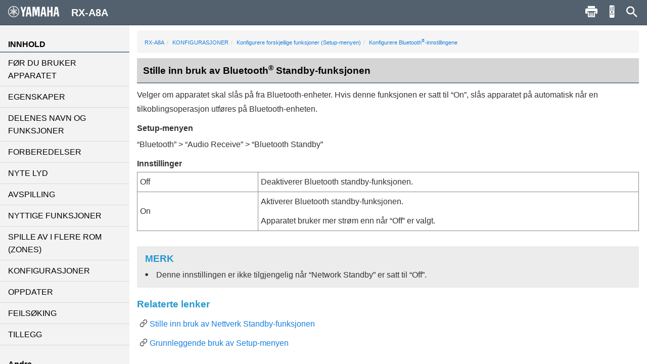

--- FILE ---
content_type: text/html; charset=utf-8
request_url: https://manual.yamaha.com/av/20/rxa8a/nb-NO/319384075.html
body_size: 2584
content:
<!DOCTYPE html><html xmlns="http://www.w3.org/1999/xhtml"><head xmlns:forms="http://www.schema.de/2010/ST4/Layout/MarkupLanguage/Forms"><meta http-equiv="Content-Script-Type" content="text/javascript" /><meta http-equiv="Content-Style-Type" content="text/css" /><meta http-equiv="Content-Type" content="text/html; charset=UTF-8" /><meta http-equiv="X-UA-Compatible" content="IE=edge" /><meta name="generator" content="SCHEMA ST4, Bootstrap 2016 v1" /><meta name="viewport" content="width=device-width, initial-scale=1, minimum-scale=1.0, maximum-scale=2.0, user-scalable=yes" /><meta name="msapplication-config" content="none" /><link rel="icon" type="image/x-icon" href="../assets/ico/favicon.ico" /><link rel="stylesheet" href="../assets/css/base/01-bootstrap.min.css" /><link rel="stylesheet" href="../assets/css/base/02-jquery-tree.css" /><link rel="stylesheet" href="../assets/css/base/03-bootstrap-schema.css" /><link rel="stylesheet" href="../assets/css/base/04-jquery.mcustomscrollbar.min.css" /><link rel="stylesheet" href="../assets/css/base/05-jquery.mmenu.oncanvas.css" /><link rel="stylesheet" href="../assets/css/base/06-jquery.mmenu.schema.css" /><link rel="stylesheet" href="../assets/css/formats.css" /><link rel="stylesheet" href="../assets/css/custom/font-face.css" /><script src="//ajax.googleapis.com/ajax/libs/jquery/1.11.0/jquery.min.js"></script><title>RX-A8A | Stille inn bruk av Bluetooth® Standby-funksjonen</title><link layout-comment="Google font for procedual instruction steps number" rel="stylesheet" href="https://fonts.googleapis.com/css?family=Fira+Sans|Fira+Sans+Condensed&quot;" /><meta name="keywords" content="H0" /><meta name="version" content="NV-H-0" /><meta name="author" content="Product Information Design Group, Yamaha Corporation" /></head><body id="319384075" xmlns:forms="http://www.schema.de/2010/ST4/Layout/MarkupLanguage/Forms" data-node-id="319384075" class="" data-culture="nb-NO"><script>var dataLayer = dataLayer || []; dataLayer.push({ 'manualCategory': 'sys1' });</script><noscript><iframe style="display:none;visibility:hidden;" height="0" src="//www.googletagmanager.com/ns.html?id=GTM-5GHTNQN" width="0"></iframe></noscript><div class="off-canvas"><div id="auto-logo"><a href="index.html"><img class="logo_header" src="../assets/img/YAMAHA/logo_yamaha_black.svg" /></a></div><div id="off-canvas-menu" role="complementary"><div class="visible-xs visible-sm" id="menu-close"><button class="close" type="button"></button></div><div class="menu-contents scroll-container" id="menu-contents"><div>INNHOLD</div><h1 class="heading"><a href="309992203.html">FØR DU BRUKER APPARATET</a></h1><h1 class="heading"><a href="340151563.html">EGENSKAPER</a></h1><h1 class="heading"><a href="340562827.html">DELENES NAVN OG FUNKSJONER</a></h1><h1 class="heading"><a href="310833803.html">FORBEREDELSER</a></h1><h1 class="heading"><a href="3381537291.html">NYTE LYD</a></h1><h1 class="heading"><a href="313517579.html">AVSPILLING</a></h1><h1 class="heading"><a href="5794779659.html">NYTTIGE FUNKSJONER</a></h1><h1 class="heading"><a href="5461519755.html">SPILLE AV I FLERE ROM (ZONES)</a></h1><h1 class="heading"><a href="316973579.html">KONFIGURASJONER</a></h1><h1 class="heading"><a href="5646289419.html">OPPDATER</a></h1><h1 class="heading"><a href="3381544331.html">FEILSØKING</a></h1><h1 class="heading"><a href="319817099.html">TILLEGG</a></h1><div>Andre</div><div class="font-size-img"><img class="font-size-img-StoL" id="font-size-img-StoL" src="../assets/img/YAMAHA/font-size-switch-StoL.png" /><img class="font-size-img-LtoS" id="font-size-img-LtoS" src="../assets/img/YAMAHA/font-size-switch-LtoS.png" /></div><div class="pdf-manual" id="pdf-manual"><div><a id="pdf-dl" target="_blank" href="../pdf.html?pdflang=no"><i class="far fa-file-pdf"></i>Last ned PDF</a></div></div><div class="help" id="help"><div id="help-btn"><i class="fas fa-info-circle"></i>Hjelp</div><div class="helps modal-content-wrapper modal" id="helps"><div class="modal-dialog"><div class="modal-content" id="modal-content_help"><div class="help-header modal-header" id="help-header"><button class="close" type="button"></button><p>Hjelp</p></div><div class="modal-main" id="help-top"><div class="help-html-body"><iframe frameborder="0" scrolling="no" src="../assets/help/nb-NO/help.html"></iframe></div></div></div></div></div></div><div id="select-language"><div><a href="../language.html"><i class="fas fa-globe"></i>Språk</a></div></div><div id="google-analytics"><div><a href="https://manual.yamaha.com/policy/" target="_blank">Personvernregler</a></div></div></div></div><div id="pushobj"><div class="scroll-container content-container" id="content-container"><div class="container" role="main"><ol class="breadcrumb hidden-xs"><li><a href="index.html">RX-A8A</a></li><li><a href="316973579.html">KONFIGURASJONER</a></li><li><a href="316973579.html?page=3634527115">Konfigurere forskjellige funksjoner (Setup-menyen)</a></li><li><a href="316973579.html?page=319316747">Konfigurere Bluetooth®-innstillingene</a></li></ol><h1 class="heading" style="color:black;">Stille inn bruk av Bluetooth® Standby-funksjonen</h1><p class="description">Velger om apparatet skal slås på fra Bluetooth-enheter. Hvis denne funksjonen er satt til “<span class="variable">On</span>”, slås apparatet på automatisk når en tilkoblingsoperasjon utføres på Bluetooth-enheten.</p><p class="codeblock">Setup-menyen</p><p class="lead_last">“<span class="variable">Bluetooth</span>” &gt; “<span class="variable">Audio Receive</span>” &gt; “<span class="variable">Bluetooth Standby</span>”</p><p class="codeblock">Innstillinger</p><div class="table-scroll"><table class="table tabletype-framed table-fixed"><colgroup><col style="width: 24%;"></col><col style="width: 76%;"></col></colgroup><tbody><tr><td><p><span class="variable">Off</span></p></td><td><p>Deaktiverer Bluetooth standby-funksjonen.</p></td></tr><tr><td><p><span class="variable">On</span></p></td><td><p>Aktiverer Bluetooth standby-funksjonen. </p> 
<p>Apparatet bruker mer strøm enn når “<span class="variable">Off</span>” er valgt.</p></td></tr></tbody></table></div><div class="safety safety-type-heat safety-severity-hint"><div class="safety-header">MERK<span></span></div><div class="safety-body"><div class="safety-measures"><div class="instructions"><ul class="schema-instruction list"><li>Denne innstillingen er ikke tilgjengelig når “<span class="variable">Network Standby</span>” er satt til “<span class="variable">Off</span>”. </li></ul></div></div></div></div><div class="safety safety-type-heat safety-severity-Related_information"><div class="safety-header"><span></span>Relaterte lenker</div><div class="safety-body"><div class="linklist-container"><ul class="schema-linklist hierarchy"><li><a href="319118475.html">Stille inn bruk av Nettverk Standby-funksjonen</a></li> 
<li><a href="317004683.html">Grunnleggende bruk av Setup-menyen</a></li></ul></div></div></div></div><div class="container-footer"><footer><p class="text-muted-right"></p><p class="text-muted">Published 2025/2</p><p class="text-muted">©2021 Yamaha Corporation</p></footer></div></div><div class="schema-navbar" id="navbar" role="navigation"><button class="schema-navbar-toggle visible-sm visible-xs" id="sidebar-toggle"><span class="schema-glyph schema-glyph-menu"></span></button><a class="schema-navbar-brand" href="index.html"><img class="logo_header" src="../assets/img/YAMAHA/logo_yamaha.svg" />RX-A8A</a><button class="btn btn-default dropdown-toggle schema-navbar-toggle hidden-xs hidden-sm hidden-md hidden-lg" id="language-toggle" type="button" data-toggle="dropdown" aria-haspopup="true" aria-expanded="false"><span class="schema-glyph schema-glyph-more_vert" style="top:0;"></span></button><ul class="dropdown-menu" id="language-dropdown"><li class="dropdown-header hidden-md hidden-lg"></li><li class="hidden-md hidden-lg"><a href="index.html">Home</a></li><li class="dropdown-header">Språk</li><li class="langMenuItem" data-value="ja-JP"><a style="cursor:pointer;display:block;" href="../ja-JP/319384075.html">日本語</a></li><li class="langMenuItem" data-value="en-US"><a style="cursor:pointer;display:block;" href="../en-US/319384075.html">English</a></li><li class="langMenuItem" data-value="fr-FR"><a style="cursor:pointer;display:block;" href="../fr-FR/319384075.html">Français</a></li><li class="langMenuItem" data-value="de-DE"><a style="cursor:pointer;display:block;" href="../de-DE/319384075.html">Deutsch</a></li><li class="langMenuItem" data-value="sv-SE"><a style="cursor:pointer;display:block;" href="../sv-SE/319384075.html">Svenska</a></li><li class="langMenuItem" data-value="it-IT"><a style="cursor:pointer;display:block;" href="../it-IT/319384075.html">Italiano</a></li><li class="langMenuItem" data-value="es-ES"><a style="cursor:pointer;display:block;" href="../es-ES/319384075.html">Español</a></li><li class="langMenuItem" data-value="nl-NL"><a style="cursor:pointer;display:block;" href="../nl-NL/319384075.html">Nederlands</a></li><li class="langMenuItem" data-value="pt-BR"><a style="cursor:pointer;display:block;" href="../pt-BR/319384075.html">Português</a></li><li class="langMenuItem" data-value="da-DK"><a style="cursor:pointer;display:block;" href="../da-DK/319384075.html">Dansk</a></li><li class="langMenuItem checked" data-value="nb-NO"><a style="cursor:pointer;display:block;" href="../nb-NO/319384075.html">Norsk</a></li><li class="langMenuItem" data-value="fi-FI"><a style="cursor:pointer;display:block;" href="../fi-FI/319384075.html">Suomi</a></li><li class="langMenuItem" data-value="ru-RU"><a style="cursor:pointer;display:block;" href="../ru-RU/319384075.html">Русский</a></li><li class="langMenuItem" data-value="ko-KR"><a style="cursor:pointer;display:block;" href="../ko-KR/319384075.html">한국어 </a></li><li class="langMenuItem" data-value="zh-CN"><a style="cursor:pointer;display:block;" href="../zh-CN/319384075.html">簡体中文</a></li><li class="langMenuItem" data-value="zh-TW"><a style="cursor:pointer;display:block;" href="../zh-TW/319384075.html">繁体中文</a></li></ul><div class="hidden-sm hidden-xs hidden-sm hidden-md hidden-lg" id="navbar-search"><form class="schema-navbar-search hidden-xs pull-right" role="search" action="search.html"><input type="text" name="q" autocomplete="search6641885963" placeholder="Søk" results="10" /></form></div><ul class="navbar-structure-pages hidden-sm hidden-xs hidden-md hidden-lg"><li class="schema-home-text"><a href="index.html">Home</a></li></ul><button class="navbar-toggle schema-navbar-toggle visible-sm visible-xs visible-md visible-lg" id="schema-navbar-search" data-toggle="collapse" data-target="#search-collapse"><span class="schema-glyph schema-glyph-search"></span></button><form class="collapse" id="search-collapse" role="search" action="search.html"><input type="text" autofocus="'autofocus'" name="q" autocomplete="search6641885963" placeholder="Søk" results="10" /><button><span>Søk</span></button></form><button class="button navbar-toggle schema-navbar-toggle visible-sm visible-xs visible-md visible-lg" id="schema-navbar-remocon" type="button"><a target="remocon" href="5641105035.html"><span class="icon-remocon" id="remocon-btn"></span></a></button><button class="button navbar-toggle schema-navbar-toggle visible-lg" id="schema-navbar-printer" type="button"><span class="icon-print" id="print-btn"></span></button></div></div><div style="display:none;"><page-meta></page-meta></div></div><script type="text/javascript" charset="utf-8" src="js/treedata.json"></script><script src="../assets/js/00-jquery.min.js"></script><script src="../assets/js/01-bootstrap.min.js"></script><script src="../assets/js/02-modernizr.custom.js"></script><script src="../assets/js/03-jquery-tree.js"></script><script src="../assets/js/04-jquery.mmenu.oncanvas.min.js"></script><script src="../assets/js/05-jquery.mcustomscrollbar.min.js"></script><script src="../assets/js/06-jquery-scrollbars.min.js"></script><script src="../assets/js/07-jquery.cookie.js"></script><script src="../assets/js/18-schema-common-core.min.js"></script><script src="../assets/js/19-schema-common-search.js"></script><script src="../assets/js/20-bootstrap-schema.js"></script><script src="../assets/js/21-GoogleTagManager.js"></script></body></html>

--- FILE ---
content_type: text/html; charset=utf-8
request_url: https://manual.yamaha.com/av/20/rxa8a/assets/help/nb-NO/help.html
body_size: 183
content:
<html xmlns="http://www.w3.org/1999/xhtml">
<head>
<meta http-equiv="Content-Script-Type" content="text/javascript" />
<meta http-equiv="Content-Type" content="text/html;charset=UTF-8">
<meta http-equiv="Content-Style-Type" content="text/css" />
<link rel="stylesheet" href="../../css/formats.css" />
<link rel="stylesheet" href="../../css/base/01-bootstrap.min.css" />
<link rel="stylesheet" href="../../css/base/03-bootstrap-schema.css" />
<link rel="stylesheet" href="../../css/custom/font-face.css" />
</head>
<body>
<div id="helps1" style="position: relative;">
  <table class="help-table" align="center">
      <tr class="help-tr">
          <td class="help-td1"><div id="help-icon" class="schema-glyph-menu" style=""></div></td>
          <td class="help-td2"><div class="help-contents">Vis menyen</div></td>
      </tr>
      <tr class="help-tr">
          <td class="help-td1"><div id="help-icon" class="icon-print" style=""></div></td>
          <td class="help-td2"><div class="help-contents">skriv ut sider</div></td>
      </tr>
      <tr class="help-tr">
          <td class="help-td1"><div id="help-icon" class="icon-remocon" style=""></div></td>
          <td class="help-td2"><div class="help-contents">Se fjernkontrollknappene som brukes for denne siden</div></td>
      </tr>
      <tr class="help-tr">
          <td class="help-td1"><div id="help-icon" class="schema-glyph-search" style=""></div></td>
          <td class="help-td2"><div class="help-contents">Søk med nøkkelord</div></td>
      </tr>
      <tr class="help-tr">
          <td class="help-td1-1"><div id="help-icon" style=""><img class="help-img" src="../../img/YAMAHA/font-size-switch-LtoS.png"/></div></td>
          <td class="help-td2"><div class="help-contents">Øk skriftstørrelsen</div></td>
      </tr>
  </table>

</div>
<style type="text/css">
    body {
        font-family: sans-serif;
        line-height: 1.8;
    }
    #helps1{
        top: -30px;
    }
    .help-contents{
        font-size:1.6rem;
    }
    #help-icon {
        font-size:30px;
    }
    .schema-glyph-menu::before {
        font-family: 'schema-glyphs';
        content: "\e62c";
        cursor: auto;
        color: rgb(255,255,255);
    }
    .icon-print::before {
        content: "\E00B";
        cursor: auto;
        font-size: 3.3rem;
        font-family: YAV_web_manual;
        color: rgb(255,255,255);
   }
    .icon-remocon::before {
        content: "\E008";
        cursor: auto;
        font-family: YAV_web_manual;
        font-size: 3.3rem;
        color: rgb(255,255,255);
    }
    .schema-glyph-search::before {
        font-family: 'schema-glyphs';
        content: "\e610";
        cursor: auto;
        color: rgb(255,255,255);
    }
    .help-table {
    }
    .help-tr {
        border-style: solid;
        border-color:white;
        height: 75px;
        border-width:15px;
        width: 50px;
    }
    .help-td1 {
        border-style: solid !important;
        border-color:white;
        text-align: center;
        background-color: rgb(83,96,109);
        border: none !important;
    }
    .help-td1-1 {
        border-style:  none !important;
        border-color:white;
        text-align: center;
    }
    .help-td2 {
        border-style: none !important;
        border-color:white;
    }
    .help-contents {
        margin-left: 20px;
    }
</style>
<script src="../../js/00-jquery.min.js"></script>
<script src="../../js/01-bootstrap.min.js"></script>
</body>
</html>
